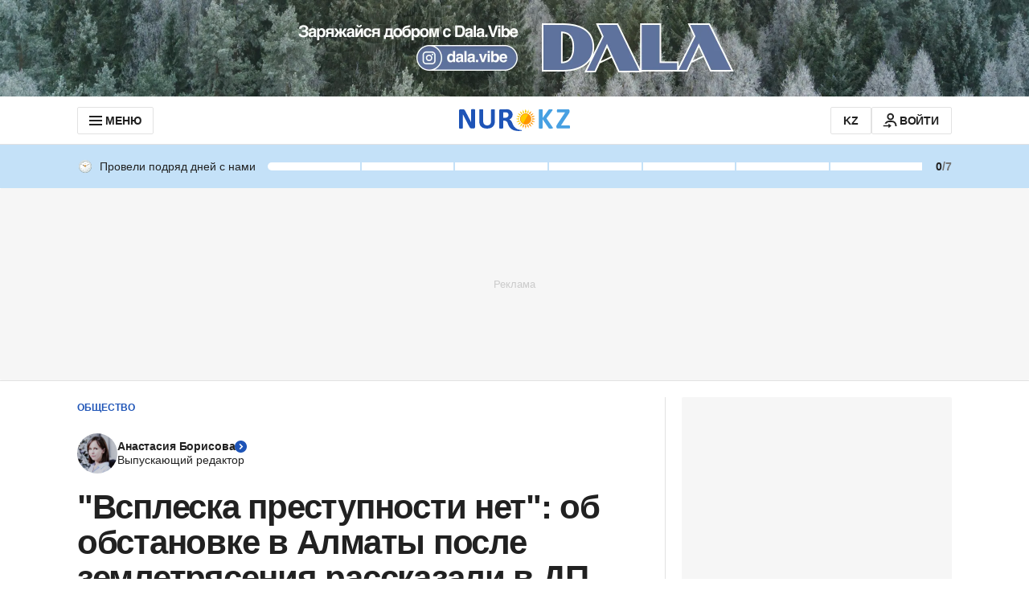

--- FILE ---
content_type: text/html; charset=utf-8
request_url: https://www.google.com/recaptcha/api2/aframe
body_size: 264
content:
<!DOCTYPE HTML><html><head><meta http-equiv="content-type" content="text/html; charset=UTF-8"></head><body><script nonce="swy6r_2EhOsoH9OdtxSgyA">/** Anti-fraud and anti-abuse applications only. See google.com/recaptcha */ try{var clients={'sodar':'https://pagead2.googlesyndication.com/pagead/sodar?'};window.addEventListener("message",function(a){try{if(a.source===window.parent){var b=JSON.parse(a.data);var c=clients[b['id']];if(c){var d=document.createElement('img');d.src=c+b['params']+'&rc='+(localStorage.getItem("rc::a")?sessionStorage.getItem("rc::b"):"");window.document.body.appendChild(d);sessionStorage.setItem("rc::e",parseInt(sessionStorage.getItem("rc::e")||0)+1);localStorage.setItem("rc::h",'1769258429340');}}}catch(b){}});window.parent.postMessage("_grecaptcha_ready", "*");}catch(b){}</script></body></html>

--- FILE ---
content_type: text/javascript, application/javascript
request_url: https://www.nur.kz/_astro/index.B4_ZRfBW.js
body_size: 144
content:

!function(){try{var e="undefined"!=typeof window?window:"undefined"!=typeof global?global:"undefined"!=typeof self?self:{},n=(new Error).stack;n&&(e._sentryDebugIds=e._sentryDebugIds||{},e._sentryDebugIds[n]="ce8db7ce-adab-5a10-ac32-c47ab4fb66bd")}catch(e){}}();
import{g as r}from"./_commonjsHelpers.Cpj98o6Y.js";import{r as o}from"./index._0o0Z005.js";var t=o();const m=r(t);export{m as R,t as r};

//# debugId=ce8db7ce-adab-5a10-ac32-c47ab4fb66bd
